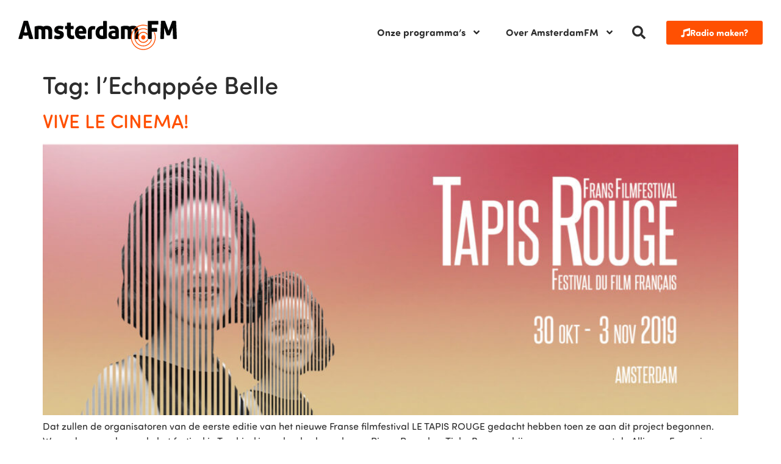

--- FILE ---
content_type: text/css
request_url: https://www.amsterdamfm.nl/wp-content/uploads/elementor/css/post-9.css?ver=1769106458
body_size: 446
content:
.elementor-kit-9{--e-global-color-primary:#FF5002;--e-global-color-secondary:#F3FBFF;--e-global-color-text:#2D2D2D;--e-global-color-accent:#FF5002;--e-global-color-2af06f0:#FFFFFF;--e-global-color-5c32c4f:#EDEDED;--e-global-color-22c0362:#FF793F;--e-global-typography-primary-font-family:"gazzetta-variable";--e-global-typography-secondary-font-family:"gazzetta-variable";--e-global-typography-text-font-family:"sofia-pro-soft";--e-global-typography-accent-font-family:"sofia-pro-soft";--e-global-typography-accent-font-weight:bold;color:var( --e-global-color-text );font-family:"sofia-pro-soft", Sans-serif;font-size:16px;}.elementor-kit-9 e-page-transition{background-color:#FFBC7D;}.elementor-kit-9 a{color:var( --e-global-color-accent );}.elementor-section.elementor-section-boxed > .elementor-container{max-width:1280px;}.e-con{--container-max-width:1280px;}.elementor-widget:not(:last-child){margin-block-end:20px;}.elementor-element{--widgets-spacing:20px 20px;--widgets-spacing-row:20px;--widgets-spacing-column:20px;}{}h1.entry-title{display:var(--page-title-display);}.site-header .site-branding{flex-direction:column;align-items:stretch;}.site-header{padding-inline-end:0px;padding-inline-start:0px;}.site-footer .site-branding{flex-direction:column;align-items:stretch;}@media(max-width:1024px){.elementor-section.elementor-section-boxed > .elementor-container{max-width:1024px;}.e-con{--container-max-width:1024px;}}@media(max-width:767px){.elementor-kit-9{font-size:15px;}.elementor-section.elementor-section-boxed > .elementor-container{max-width:767px;}.e-con{--container-max-width:767px;}}